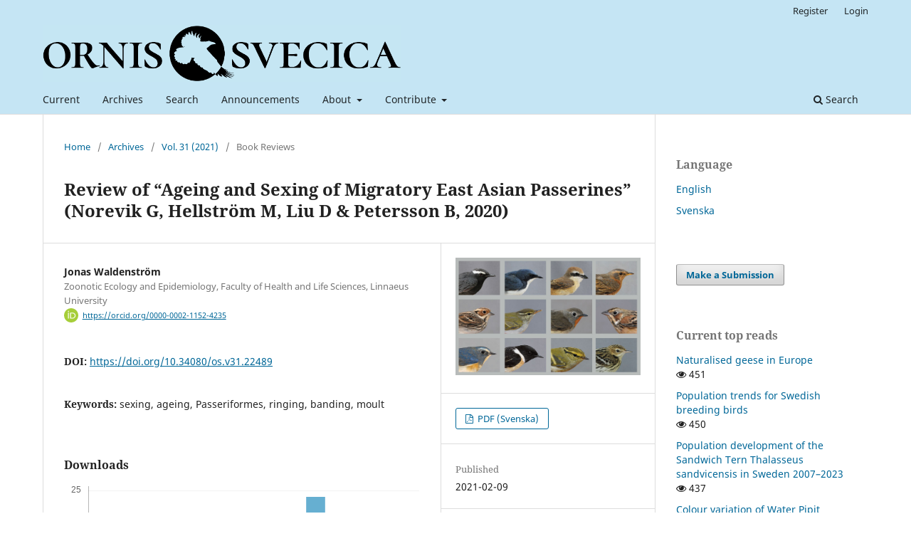

--- FILE ---
content_type: text/html; charset=utf-8
request_url: https://journals.lub.lu.se/os/article/view/22489
body_size: 8235
content:
<!DOCTYPE html>
<html lang="en-US" xml:lang="en-US">
<head>
	<meta charset="utf-8">
	<meta name="viewport" content="width=device-width, initial-scale=1.0">
	<title>
		Review of “Ageing and Sexing of Migratory East Asian Passerines” (Norevik G, Hellström M, Liu D &amp; Petersson B, 2020)
							| Ornis Svecica
			</title>

	
<meta name="generator" content="Open Journal Systems 3.3.0.15">
<link rel="schema.DC" href="http://purl.org/dc/elements/1.1/" />
<meta name="DC.Creator.PersonalName" content="Jonas Waldenström"/>
<meta name="DC.Date.created" scheme="ISO8601" content="2021-02-09"/>
<meta name="DC.Date.dateSubmitted" scheme="ISO8601" content="2021-02-05"/>
<meta name="DC.Date.issued" scheme="ISO8601" content="2021-01-26"/>
<meta name="DC.Date.modified" scheme="ISO8601" content="2021-05-31"/>
<meta name="DC.Description" xml:lang="en" content=""/>
<meta name="DC.Description" xml:lang="sv" content=""/>
<meta name="DC.Format" scheme="IMT" content="application/pdf"/>
<meta name="DC.Identifier" content="22489"/>
<meta name="DC.Identifier.pageNumber" content="22–24"/>
<meta name="DC.Identifier.DOI" content="10.34080/os.v31.22489"/>
<meta name="DC.Identifier.URI" content="https://journals.lub.lu.se/os/article/view/22489"/>
<meta name="DC.Language" scheme="ISO639-1" content="sv"/>
<meta name="DC.Rights" content="Copyright (c) 2021 "/>
<meta name="DC.Rights" content="http://creativecommons.org/licenses/by/4.0"/>
<meta name="DC.Source" content="Ornis Svecica"/>
<meta name="DC.Source.ISSN" content="2003-2633"/>
<meta name="DC.Source.Volume" content="31"/>
<meta name="DC.Source.URI" content="https://journals.lub.lu.se/os"/>
<meta name="DC.Subject" xml:lang="en" content="sexing"/>
<meta name="DC.Subject" xml:lang="en" content="ageing"/>
<meta name="DC.Subject" xml:lang="en" content="Passeriformes"/>
<meta name="DC.Subject" xml:lang="en" content="ringing"/>
<meta name="DC.Subject" xml:lang="en" content="banding"/>
<meta name="DC.Subject" xml:lang="en" content="moult"/>
<meta name="DC.Title" content="Review of “Ageing and Sexing of Migratory East Asian Passerines” (Norevik G, Hellström M, Liu D &amp; Petersson B, 2020)"/>
<meta name="DC.Title.Alternative" xml:lang="en" content="Review of “Ageing and Sexing of Migratory East Asian Passerines” (Norevik G, Hellström M, Liu D &amp; Petersson B, 2020)"/>
<meta name="DC.Type" content="Text.Serial.Journal"/>
<meta name="DC.Type" xml:lang="en" content="text"/>
<meta name="DC.Type" xml:lang="sv" content="text"/>
<meta name="DC.Type.articleType" content="Book Reviews"/>
<meta name="gs_meta_revision" content="1.1"/>
<meta name="citation_journal_title" content="Ornis Svecica"/>
<meta name="citation_journal_abbrev" content="Ornis Svec"/>
<meta name="citation_issn" content="2003-2633"/> 
<meta name="citation_author" content="Jonas Waldenström"/>
<meta name="citation_author_institution" content="Zoonotic Ecology and Epidemiology, Faculty of Health and Life Sciences, Linnaeus University"/>
<meta name="citation_title" content="Recension av ”Ageing and Sexing of Migratory East Asian Passerines” (Norevik G, Hellström M, Liu D &amp; Petersson B, 2020)"/>
<meta name="citation_language" content="sv"/>
<meta name="citation_date" content="2021/02/09"/>
<meta name="citation_volume" content="31"/>
<meta name="citation_firstpage" content="22–24"/>
<meta name="citation_lastpage" content="22–24"/>
<meta name="citation_doi" content="10.34080/os.v31.22489"/>
<meta name="citation_abstract_html_url" content="https://journals.lub.lu.se/os/article/view/22489"/>
<meta name="citation_keywords" xml:lang="en" content="sexing"/>
<meta name="citation_keywords" xml:lang="en" content="ageing"/>
<meta name="citation_keywords" xml:lang="en" content="Passeriformes"/>
<meta name="citation_keywords" xml:lang="en" content="ringing"/>
<meta name="citation_keywords" xml:lang="en" content="banding"/>
<meta name="citation_keywords" xml:lang="en" content="moult"/>
<meta name="citation_pdf_url" content="https://journals.lub.lu.se/os/article/download/22489/20029"/>
<meta name="citation_reference" content="Norevik G, Hellström M, Liu D &amp; Petersson B. 2020. Ageing and Sexing of Migratory East Asian Passerines. Avium förlag, Mörbylånga. 423 pages. ISBN 978-91-985165-7-9."/>
	<link rel="stylesheet" href="https://journals.lub.lu.se/os/$$$call$$$/page/page/css?name=stylesheet" type="text/css" /><link rel="stylesheet" href="https://journals.lub.lu.se/os/$$$call$$$/page/page/css?name=font" type="text/css" /><link rel="stylesheet" href="https://journals.lub.lu.se/lib/pkp/styles/fontawesome/fontawesome.css?v=3.3.0.15" type="text/css" /><link rel="stylesheet" href="https://journals.lub.lu.se/plugins/generic/citations/css/citations.css?v=3.3.0.15" type="text/css" /><link rel="stylesheet" href="https://journals.lub.lu.se/plugins/generic/publons/styles/publons.css?v=3.3.0.15" type="text/css" /><link rel="stylesheet" href="https://journals.lub.lu.se/plugins/generic/orcidProfile/css/orcidProfile.css?v=3.3.0.15" type="text/css" /><link rel="stylesheet" href="https://journals.lub.lu.se/public/site/styleSheet.css?v=3.3.0.15" type="text/css" />
</head>
<body class="pkp_page_article pkp_op_view has_site_logo" dir="ltr">

	<div class="pkp_structure_page">

				<header class="pkp_structure_head" id="headerNavigationContainer" role="banner">
						
 <nav class="cmp_skip_to_content" aria-label="Jump to content links">
	<a href="#pkp_content_main">Skip to main content</a>
	<a href="#siteNav">Skip to main navigation menu</a>
		<a href="#pkp_content_footer">Skip to site footer</a>
</nav>

			<div class="pkp_head_wrapper">

				<div class="pkp_site_name_wrapper">
					<button class="pkp_site_nav_toggle">
						<span>Open Menu</span>
					</button>
										<div class="pkp_site_name">
																<a href="						https://journals.lub.lu.se/os/index
					" class="is_img">
							<img src="https://journals.lub.lu.se/public/journals/67/pageHeaderLogoImage_en_US.png" width="1757" height="279"  />
						</a>
										</div>
				</div>

				
				<nav class="pkp_site_nav_menu" aria-label="Site Navigation">
					<a id="siteNav"></a>
					<div class="pkp_navigation_primary_row">
						<div class="pkp_navigation_primary_wrapper">
																				<ul id="navigationPrimary" class="pkp_navigation_primary pkp_nav_list">
								<li class="">
				<a href="https://journals.lub.lu.se/os/issue/current">
					Current
				</a>
							</li>
								<li class="">
				<a href="https://journals.lub.lu.se/os/issue/archive">
					Archives
				</a>
							</li>
								<li class="">
				<a href="https://journals.lub.lu.se/os/search/search">
					Search
				</a>
							</li>
								<li class="">
				<a href="https://journals.lub.lu.se/os/announcement">
					Announcements
				</a>
							</li>
								<li class="">
				<a href="https://journals.lub.lu.se/os/about">
					About
				</a>
									<ul>
																					<li class="">
									<a href="https://journals.lub.lu.se/os/about">
										About the Journal
									</a>
								</li>
																												<li class="">
									<a href="https://journals.lub.lu.se/os/about/editorialTeam">
										Editorial Team
									</a>
								</li>
																												<li class="">
									<a href="https://journals.lub.lu.se/os/openAccess">
										Open Access statement
									</a>
								</li>
																												<li class="">
									<a href="https://journals.lub.lu.se/os/about/privacy">
										Privacy Statement
									</a>
								</li>
																												<li class="">
									<a href="https://journals.lub.lu.se/os/about/contact">
										Contact
									</a>
								</li>
																		</ul>
							</li>
								<li class="">
				<a href="https://journals.lub.lu.se/os/about/submissions">
					Contribute
				</a>
									<ul>
																					<li class="">
									<a href="https://journals.lub.lu.se/os/author-guidelines">
										Author Guidelines
									</a>
								</li>
																												<li class="">
									<a href="https://journals.lub.lu.se/os/about/submissions">
										Submit Contribution
									</a>
								</li>
																		</ul>
							</li>
			</ul>

				

																						<div class="pkp_navigation_search_wrapper">
									<a href="https://journals.lub.lu.se/os/search" class="pkp_search pkp_search_desktop">
										<span class="fa fa-search" aria-hidden="true"></span>
										Search
									</a>
								</div>
													</div>
					</div>
					<div class="pkp_navigation_user_wrapper" id="navigationUserWrapper">
							<ul id="navigationUser" class="pkp_navigation_user pkp_nav_list">
								<li class="profile">
				<a href="https://journals.lub.lu.se/os/user/register">
					Register
				</a>
							</li>
								<li class="profile">
				<a href="https://journals.lub.lu.se/os/login">
					Login
				</a>
							</li>
										</ul>

					</div>
				</nav>
			</div><!-- .pkp_head_wrapper -->
		</header><!-- .pkp_structure_head -->

						<div class="pkp_structure_content has_sidebar">
			<div class="pkp_structure_main" role="main">
				<a id="pkp_content_main"></a>

<div class="page page_article">
			<nav class="cmp_breadcrumbs" role="navigation" aria-label="You are here:">
	<ol>
		<li>
			<a href="https://journals.lub.lu.se/os/index">
				Home
			</a>
			<span class="separator">/</span>
		</li>
		<li>
			<a href="https://journals.lub.lu.se/os/issue/archive">
				Archives
			</a>
			<span class="separator">/</span>
		</li>
					<li>
				<a href="https://journals.lub.lu.se/os/issue/view/3234">
					Vol. 31 (2021)
				</a>
				<span class="separator">/</span>
			</li>
				<li class="current" aria-current="page">
			<span aria-current="page">
									Book Reviews
							</span>
		</li>
	</ol>
</nav>
	
		  	 <article class="obj_article_details">

		
	<h1 class="page_title">
		Review of “Ageing and Sexing of Migratory East Asian Passerines” (Norevik G, Hellström M, Liu D &amp; Petersson B, 2020)
	</h1>

	
	<div class="row">
		<div class="main_entry">

							<section class="item authors">
					<h2 class="pkp_screen_reader">Authors</h2>
					<ul class="authors">
											<li>
							<span class="name">
								Jonas Waldenström
							</span>
															<span class="affiliation">
									Zoonotic Ecology and Epidemiology, Faculty of Health and Life Sciences, Linnaeus University
																	</span>
																						<span class="orcid">
																			<svg class="orcid_icon" viewBox="0 0 256 256" aria-hidden="true">
	<style type="text/css">
		.st0{fill:#A6CE39;}
		.st1{fill:#FFFFFF;}
	</style>
	<path class="st0" d="M256,128c0,70.7-57.3,128-128,128C57.3,256,0,198.7,0,128C0,57.3,57.3,0,128,0C198.7,0,256,57.3,256,128z"/>
	<g>
		<path class="st1" d="M86.3,186.2H70.9V79.1h15.4v48.4V186.2z"/>
		<path class="st1" d="M108.9,79.1h41.6c39.6,0,57,28.3,57,53.6c0,27.5-21.5,53.6-56.8,53.6h-41.8V79.1z M124.3,172.4h24.5
			c34.9,0,42.9-26.5,42.9-39.7c0-21.5-13.7-39.7-43.7-39.7h-23.7V172.4z"/>
		<path class="st1" d="M88.7,56.8c0,5.5-4.5,10.1-10.1,10.1c-5.6,0-10.1-4.6-10.1-10.1c0-5.6,4.5-10.1,10.1-10.1
			C84.2,46.7,88.7,51.3,88.7,56.8z"/>
	</g>
</svg>
																		<a href="https://orcid.org/0000-0002-1152-4235" target="_blank">
										https://orcid.org/0000-0002-1152-4235
									</a>
								</span>
													</li>
										</ul>
				</section>
			
																												<section class="item doi">
						<h2 class="label">
														DOI:
						</h2>
						<span class="value">
							<a href="https://doi.org/10.34080/os.v31.22489">
								https://doi.org/10.34080/os.v31.22489
							</a>
						</span>
					</section>
							
									<section class="item keywords">
				<h2 class="label">
										Keywords:
				</h2>
				<span class="value">
											sexing, 											ageing, 											Passeriformes, 											ringing, 											banding, 											moult									</span>
			</section>
			
						
			<div class="item downloads_chart">
	<h3 class="label">
		Downloads
	</h3>
	<div class="value">
		<canvas class="usageStatsGraph" data-object-type="Submission" data-object-id="22489"></canvas>
		<div class="usageStatsUnavailable" data-object-type="Submission" data-object-id="22489">
			Download data is not yet available.
		</div>
	</div>
</div>


																			
										<section class="item references">
					<h2 class="label">
						References
					</h2>
					<div class="value">
																					<p>Norevik G, Hellström M, Liu D &amp; Petersson B. 2020. Ageing and Sexing of Migratory East Asian Passerines. Avium förlag, Mörbylånga. 423 pages. ISBN 978-91-985165-7-9. </p>
																		</div>
				</section>
			
		</div><!-- .main_entry -->

		<div class="entry_details">

										<div class="item cover_image">
					<div class="sub_item">
																				<img
								src="https://journals.lub.lu.se/public/journals/67/article_22489_cover_en_US.jpg"
								alt=""
							>
											</div>
				</div>
			
										<div class="item galleys">
					<h2 class="pkp_screen_reader">
						Downloads
					</h2>
					<ul class="value galleys_links">
													<li>
								
	
							

<a class="obj_galley_link pdf" href="https://journals.lub.lu.se/os/article/view/22489/20029">

		
	PDF (Svenska)

	</a>
							</li>
											</ul>
				</div>
						
						<div class="item published">
				<section class="sub_item">
					<h2 class="label">
						Published
					</h2>
					<div class="value">
																			<span>2021-02-09</span>
																	</div>
				</section>
							</div>
			
										<div class="item citation">
					<section class="sub_item citation_display">
						<h2 class="label">
							How to Cite
						</h2>
						<div class="value">
							<div id="citationOutput" role="region" aria-live="polite">
								<div class="csl-bib-body">
  <div class="csl-entry">Waldenström, J. (2021). Review of “Ageing and Sexing of Migratory East Asian Passerines” (Norevik G, Hellström M, Liu D &amp; Petersson B, 2020). <i>Ornis Svecica</i>, <i>31</i>, 22–24. https://doi.org/10.34080/os.v31.22489</div>
</div>
							</div>
							<div class="citation_formats">
								<button class="cmp_button citation_formats_button" aria-controls="cslCitationFormats" aria-expanded="false" data-csl-dropdown="true">
									More Citation Formats
								</button>
								<div id="cslCitationFormats" class="citation_formats_list" aria-hidden="true">
									<ul class="citation_formats_styles">
																					<li>
												<a
													aria-controls="citationOutput"
													href="https://journals.lub.lu.se/os/citationstylelanguage/get/acm-sig-proceedings?submissionId=22489&amp;publicationId=21143"
													data-load-citation
													data-json-href="https://journals.lub.lu.se/os/citationstylelanguage/get/acm-sig-proceedings?submissionId=22489&amp;publicationId=21143&amp;return=json"
												>
													ACM
												</a>
											</li>
																					<li>
												<a
													aria-controls="citationOutput"
													href="https://journals.lub.lu.se/os/citationstylelanguage/get/acs-nano?submissionId=22489&amp;publicationId=21143"
													data-load-citation
													data-json-href="https://journals.lub.lu.se/os/citationstylelanguage/get/acs-nano?submissionId=22489&amp;publicationId=21143&amp;return=json"
												>
													ACS
												</a>
											</li>
																					<li>
												<a
													aria-controls="citationOutput"
													href="https://journals.lub.lu.se/os/citationstylelanguage/get/apa?submissionId=22489&amp;publicationId=21143"
													data-load-citation
													data-json-href="https://journals.lub.lu.se/os/citationstylelanguage/get/apa?submissionId=22489&amp;publicationId=21143&amp;return=json"
												>
													APA
												</a>
											</li>
																					<li>
												<a
													aria-controls="citationOutput"
													href="https://journals.lub.lu.se/os/citationstylelanguage/get/associacao-brasileira-de-normas-tecnicas?submissionId=22489&amp;publicationId=21143"
													data-load-citation
													data-json-href="https://journals.lub.lu.se/os/citationstylelanguage/get/associacao-brasileira-de-normas-tecnicas?submissionId=22489&amp;publicationId=21143&amp;return=json"
												>
													ABNT
												</a>
											</li>
																					<li>
												<a
													aria-controls="citationOutput"
													href="https://journals.lub.lu.se/os/citationstylelanguage/get/chicago-author-date?submissionId=22489&amp;publicationId=21143"
													data-load-citation
													data-json-href="https://journals.lub.lu.se/os/citationstylelanguage/get/chicago-author-date?submissionId=22489&amp;publicationId=21143&amp;return=json"
												>
													Chicago
												</a>
											</li>
																					<li>
												<a
													aria-controls="citationOutput"
													href="https://journals.lub.lu.se/os/citationstylelanguage/get/harvard-cite-them-right?submissionId=22489&amp;publicationId=21143"
													data-load-citation
													data-json-href="https://journals.lub.lu.se/os/citationstylelanguage/get/harvard-cite-them-right?submissionId=22489&amp;publicationId=21143&amp;return=json"
												>
													Harvard
												</a>
											</li>
																					<li>
												<a
													aria-controls="citationOutput"
													href="https://journals.lub.lu.se/os/citationstylelanguage/get/ieee?submissionId=22489&amp;publicationId=21143"
													data-load-citation
													data-json-href="https://journals.lub.lu.se/os/citationstylelanguage/get/ieee?submissionId=22489&amp;publicationId=21143&amp;return=json"
												>
													IEEE
												</a>
											</li>
																					<li>
												<a
													aria-controls="citationOutput"
													href="https://journals.lub.lu.se/os/citationstylelanguage/get/modern-language-association?submissionId=22489&amp;publicationId=21143"
													data-load-citation
													data-json-href="https://journals.lub.lu.se/os/citationstylelanguage/get/modern-language-association?submissionId=22489&amp;publicationId=21143&amp;return=json"
												>
													MLA
												</a>
											</li>
																					<li>
												<a
													aria-controls="citationOutput"
													href="https://journals.lub.lu.se/os/citationstylelanguage/get/turabian-fullnote-bibliography?submissionId=22489&amp;publicationId=21143"
													data-load-citation
													data-json-href="https://journals.lub.lu.se/os/citationstylelanguage/get/turabian-fullnote-bibliography?submissionId=22489&amp;publicationId=21143&amp;return=json"
												>
													Turabian
												</a>
											</li>
																					<li>
												<a
													aria-controls="citationOutput"
													href="https://journals.lub.lu.se/os/citationstylelanguage/get/vancouver?submissionId=22489&amp;publicationId=21143"
													data-load-citation
													data-json-href="https://journals.lub.lu.se/os/citationstylelanguage/get/vancouver?submissionId=22489&amp;publicationId=21143&amp;return=json"
												>
													Vancouver
												</a>
											</li>
																			</ul>
																			<div class="label">
											Download Citation
										</div>
										<ul class="citation_formats_styles">
																							<li>
													<a href="https://journals.lub.lu.se/os/citationstylelanguage/download/ris?submissionId=22489&amp;publicationId=21143">
														<span class="fa fa-download"></span>
														Endnote/Zotero/Mendeley (RIS)
													</a>
												</li>
																							<li>
													<a href="https://journals.lub.lu.se/os/citationstylelanguage/download/bibtex?submissionId=22489&amp;publicationId=21143">
														<span class="fa fa-download"></span>
														BibTeX
													</a>
												</li>
																					</ul>
																	</div>
							</div>
						</div>
					</section>
				</div>
			
										<div class="item issue">

											<section class="sub_item">
							<h2 class="label">
								Issue
							</h2>
							<div class="value">
								<a class="title" href="https://journals.lub.lu.se/os/issue/view/3234">
									Vol. 31 (2021)
								</a>
							</div>
						</section>
					
											<section class="sub_item">
							<h2 class="label">
								Section
							</h2>
							<div class="value">
								Book Reviews
							</div>
						</section>
					
									</div>
			
															
										<div class="item copyright">
					<h2 class="label">
						License
					</h2>
																										<p>Copyright (c) 2021 Jonas Waldenström</p>
														<a rel="license" href="https://creativecommons.org/licenses/by/4.0/"><img alt="Creative Commons License" src="//i.creativecommons.org/l/by/4.0/88x31.png" /></a><p>This work is licensed under a <a rel="license" href="https://creativecommons.org/licenses/by/4.0/">Creative Commons Attribution 4.0 International License</a>.</p>
																<p>The copyright of each contribution belongs to the author(s), but all contributions are published under a Creative Commons license, so that anyone is free to share and reuse the contribution as long as the copyright holder is attributed.&nbsp;</p>
				</div>
			
			<div class="item citations-container" data-image-path="https://journals.lub.lu.se/plugins/generic/citations/images/" data-citations-url="https://journals.lub.lu.se/os/citations/get?citationsId=10.34080%2Fos.v31.22489&amp;citationsShowList=1&amp;citationsProvider=all"
     data-citations-provider="all" data-citations-total="1" data-citations-list="1"
     data-show-google="1" data-show-pmc="0">
	<div id="citations-loader"></div>
	<div class="citations-count">
		<div class="citations-count-crossref">
			<img class="img-fluid" src="https://journals.lub.lu.se/plugins/generic/citations/images/crossref.png" alt="Crossref"/>
			<div class="badge_total"></div>
		</div>
		<div class="citations-count-scopus">
			<img src="https://journals.lub.lu.se/plugins/generic/citations/images/scopus.png" alt="Scopus"/>
			<br/>
			<span class="badge_total"></span>
		</div>
		<div class="citations-count-google">
			<a href="https://scholar.google.com/scholar?q=10.34080/os.v31.22489" target="_blank" rel="noreferrer">
				<img src="https://journals.lub.lu.se/plugins/generic/citations/images/scholar.png" alt="Google Scholar"/>
			</a>
		</div>
		<div class="citations-count-pmc">
			<a href="http://europepmc.org/search?scope=fulltext&query=(REF:&quot;10.34080/os.v31.22489&quot;)" target="_blank" rel="noreferrer">
				<img src="https://journals.lub.lu.se/plugins/generic/citations/images/pmc.png" alt="Europe PMC"/>
				<br/>
				<span class="badge_total"></span>
			</a>
		</div>
	</div>
	<div class="citations-list"></div>
    		<style>
			.citations-container {
				overflow-y: auto;
				overflow-x: hidden;
				max-height: 1000px;
			}
		</style>
    </div>


		</div><!-- .entry_details -->
	</div><!-- .row -->

</article>

	<div id="articlesBySimilarityList">
	</div>
<div id="articlesBySameAuthorList">
						<h3>Most read articles by the same author(s)</h3>

			<ul>
																													<li>
													Ann-Katrin Sjögren,
													Jonas Waldenström,
												<a href="https://journals.lub.lu.se/os/article/view/22427">
							Plumage changes in an intersex Mallard Anas platyrhynchos over a six-year period
						</a>,
						<a href="https://journals.lub.lu.se/os/issue/view/3234">
							Ornis Svecica: Vol. 31 (2021)
						</a>
					</li>
																													<li>
													Jonas Waldenström,
													Mariëlle van Toor,
													Åke Lindström,
												<a href="https://journals.lub.lu.se/os/article/view/23489">
							Long-term trends in abundance, phenology, and morphometrics of Little Stint Calidris minuta during autumn migration in southern Sweden, 1946–2020
						</a>,
						<a href="https://journals.lub.lu.se/os/issue/view/3412">
							Ornis Svecica: Vol. 33 (2023)
						</a>
					</li>
																													<li>
													Martin Stervander,
													Jonas Waldenström,
												<a href="https://journals.lub.lu.se/os/article/view/20573">
							Ornis Svecica moulting into its new plumage
						</a>,
						<a href="https://journals.lub.lu.se/os/issue/view/3042">
							Ornis Svecica: Vol. 30 (2020)
						</a>
					</li>
																													<li>
													Jonas Waldenström,
												<a href="https://journals.lub.lu.se/os/article/view/22463">
							Review of “European Breeding Bird Atlas 2: Distribution, Abundance and Change” (Keller V, Herrando S, Vorisek P et. al., eds, 2020)
						</a>,
						<a href="https://journals.lub.lu.se/os/issue/view/3234">
							Ornis Svecica: Vol. 31 (2021)
						</a>
					</li>
																													<li>
													Jonas Waldenström,
													Martin Stervander,
												<a href="https://journals.lub.lu.se/os/article/view/23825">
							On the wing
						</a>,
						<a href="https://journals.lub.lu.se/os/issue/view/3288">
							Ornis Svecica: Vol. 32 (2022)
						</a>
					</li>
																													<li>
													Stina Andersson,
													Daniel Bengtsson,
													Magnus Hellström,
													Jonas Waldenström,
												<a href="https://journals.lub.lu.se/os/article/view/22530">
							Age and sex determination of Mallards Anas platyrhynchos in autumn
						</a>,
						<a href="https://journals.lub.lu.se/os/issue/view/2819">
							Ornis Svecica: Vol. 26 No. 2 (2016)
						</a>
					</li>
																													<li>
													Jonas Waldenström,
												<a href="https://journals.lub.lu.se/os/article/view/22923">
							Review of “Moult and Ageing of European Passerines, 2nd edition” (Jenni L &amp; Winkler R, 2020)
						</a>,
						<a href="https://journals.lub.lu.se/os/issue/view/3234">
							Ornis Svecica: Vol. 31 (2021)
						</a>
					</li>
																													<li>
													Emma Engvall,
													Jonas Waldenström,
													Jonas Hentati-Sundberg,
												<a href="https://journals.lub.lu.se/os/article/view/22615">
							Diet and prey size preference in Razorbills Alca torda breeding at Stora Karlsö, Sweden
						</a>,
						<a href="https://journals.lub.lu.se/os/issue/view/3288">
							Ornis Svecica: Vol. 32 (2022)
						</a>
					</li>
																													<li>
													Jonas Waldenström,
													Ulf Ottosson,
												<a href="https://journals.lub.lu.se/os/article/view/20574">
							The accuracy of field sex determination in the Common Whitethroat Sylvia c. communis
						</a>,
						<a href="https://journals.lub.lu.se/os/issue/view/3043">
							Ornis Svecica: Vol. 10 No. 2 (2000)
						</a>
					</li>
																													<li>
													Niclas Jonzén,
													Jonas Waldenström,
													Sören Svensson,
												<a href="https://journals.lub.lu.se/os/article/view/22802">
							Population dynamics of the Swedish Ornithological Society
						</a>,
						<a href="https://journals.lub.lu.se/os/issue/view/3145">
							Ornis Svecica: Vol. 13 No. 4 (2003)
						</a>
					</li>
							</ul>
			<div id="articlesBySameAuthorPages">
				<strong>1</strong>&nbsp;<a href="https://journals.lub.lu.se/os/article/view/22489?articlesBySameAuthorPage=2#articlesBySameAuthor">2</a>&nbsp;<a href="https://journals.lub.lu.se/os/article/view/22489?articlesBySameAuthorPage=3#articlesBySameAuthor">3</a>&nbsp;<a href="https://journals.lub.lu.se/os/article/view/22489?articlesBySameAuthorPage=2#articlesBySameAuthor">&gt;</a>&nbsp;<a href="https://journals.lub.lu.se/os/article/view/22489?articlesBySameAuthorPage=3#articlesBySameAuthor">&gt;&gt;</a>&nbsp;
			</div>
			</div>


</div><!-- .page -->

	</div><!-- pkp_structure_main -->

									<div class="pkp_structure_sidebar left" role="complementary" aria-label="Sidebar">
				<div class="pkp_block block_language">
	<h2 class="title">
		Language
	</h2>

	<div class="content">
		<ul>
							<li class="locale_en_US current" lang="en-US">
					<a href="https://journals.lub.lu.se/os/user/setLocale/en_US?source=%2Fos%2Farticle%2Fview%2F22489">
						English
					</a>
				</li>
							<li class="locale_sv_SE" lang="sv-SE">
					<a href="https://journals.lub.lu.se/os/user/setLocale/sv_SE?source=%2Fos%2Farticle%2Fview%2F22489">
						Svenska
					</a>
				</li>
					</ul>
	</div>
</div><!-- .block_language -->
<div class="pkp_block block_make_submission">
	<h2 class="pkp_screen_reader">
		Make a Submission
	</h2>

	<div class="content">
		<a class="block_make_submission_link" href="https://journals.lub.lu.se/os/about/submissions">
			Make a Submission
		</a>
	</div>
</div>
<div class="pkp_block block_developed_by">
	<div class="content">
		<span class="title">Current top reads</span>
			<ul class="most_read">
							<li class="most_read_article">
					<div class="most_read_article_title"><a href="https://journals.lub.lu.se/os/article/view/22625">Naturalised geese in Europe</a></div>
					<div class="most_read_article_journal"><span class="fa fa-eye"></span> 451</div>
				</li>
							<li class="most_read_article">
					<div class="most_read_article_title"><a href="https://journals.lub.lu.se/os/article/view/22652">Population trends for Swedish breeding birds</a></div>
					<div class="most_read_article_journal"><span class="fa fa-eye"></span> 450</div>
				</li>
							<li class="most_read_article">
					<div class="most_read_article_title"><a href="https://journals.lub.lu.se/os/article/view/26043">Population development of the Sandwich Tern Thalasseus sandvicensis in Sweden 2007–2023</a></div>
					<div class="most_read_article_journal"><span class="fa fa-eye"></span> 437</div>
				</li>
							<li class="most_read_article">
					<div class="most_read_article_title"><a href="https://journals.lub.lu.se/os/article/view/25148">Colour variation of Water Pipit Anthus spinoletta in winter plumage</a></div>
					<div class="most_read_article_journal"><span class="fa fa-eye"></span> 383</div>
				</li>
							<li class="most_read_article">
					<div class="most_read_article_title"><a href="https://journals.lub.lu.se/os/article/view/26266">Breeding population size, migration, and wintering  of the Eurasian Siskin Spinus spinus in relation to seed crop sizes of food trees</a></div>
					<div class="most_read_article_journal"><span class="fa fa-eye"></span> 378</div>
				</li>
						</ul>
	</div>
</div>
<div class="pkp_block block_information">
	<h2 class="title">Information</h2>
	<div class="content">
		<ul>
							<li>
					<a href="https://journals.lub.lu.se/os/information/readers">
						For Readers
					</a>
				</li>
										<li>
					<a href="https://journals.lub.lu.se/os/information/authors">
						For Authors
					</a>
				</li>
										<li>
					<a href="https://journals.lub.lu.se/os/information/librarians">
						For Librarians
					</a>
				</li>
					</ul>
	</div>
</div>
<div class="pkp_block block_developed_by">
	<h2 class="pkp_screen_reader">
		Developed By
	</h2>

	<div class="content">
		<a href="http://pkp.sfu.ca/ojs/">
			Open Journal Systems
		</a>
	</div>
</div>
<div class="pkp_block block_browse">
	<h2 class="title">
		Browse
	</h2>

	<nav class="content" role="navigation" aria-label="Browse">
		<ul>
					</ul>
	</nav>
</div><!-- .block_browse -->
<div class="pkp_block block_custom" id="customblock-latest_volume">
	<h2 class="title pkp_screen_reader">latest_volume</h2>
	<div class="content">
		<p><a href="https://journals.lub.lu.se/os/issue/view/3517">Check out the latest papers</a></p>
<p><img src="https://journals.lub.lu.se/public/site/images/marster/mceclip0.png"></p>
	</div>
</div>

			</div><!-- pkp_sidebar.left -->
			</div><!-- pkp_structure_content -->

<div class="pkp_structure_footer_wrapper" role="contentinfo">
	<a id="pkp_content_footer"></a>

	<div class="pkp_structure_footer">

					<div class="pkp_footer_content">
				<p><a href="http://www.birdlife.se"><img src="https://journals.lub.lu.se/public/site/images/marster/BLS_logo_broad_small.jpg" align="left" hspace="25" /></a>Ornis Svecica is an open access, peer-reviewed scientific journal published in English and Swedish by BirdLife Sverige. It covers all aspects of ornithology, and welcomes contributions from scientists as well as non-professional ornithologists. Accepted articles are published at no charge to the authors. </p>
<p><strong>ISSN</strong>: 2003-2633 (online), 1102-6812 (print)</p>
<p><strong>Contact</strong>: <a href="mailto:jonas.waldenstrom@lnu.se">Jonas Waldenström</a> (Editor-in-Chief) or <a href="mailto:os@birdlife.se">Martin Stervander</a> (Managing Editor)</p>
			</div>
		
		<div class="pkp_brand_footer" role="complementary">
			<a href="https://journals.lub.lu.se/os/about/aboutThisPublishingSystem">
				<img alt="More information about the publishing system, Platform and Workflow by OJS/PKP." src="https://journals.lub.lu.se/templates/images/ojs_brand.png">
			</a>
		</div>
	</div>
</div><!-- pkp_structure_footer_wrapper -->

</div><!-- pkp_structure_page -->

<script src="https://journals.lub.lu.se/lib/pkp/lib/vendor/components/jquery/jquery.js?v=3.3.0.15" type="text/javascript"></script><script src="https://journals.lub.lu.se/lib/pkp/lib/vendor/components/jqueryui/jquery-ui.js?v=3.3.0.15" type="text/javascript"></script><script src="https://journals.lub.lu.se/plugins/themes/default/js/lib/popper/popper.js?v=3.3.0.15" type="text/javascript"></script><script src="https://journals.lub.lu.se/plugins/themes/default/js/lib/bootstrap/util.js?v=3.3.0.15" type="text/javascript"></script><script src="https://journals.lub.lu.se/plugins/themes/default/js/lib/bootstrap/dropdown.js?v=3.3.0.15" type="text/javascript"></script><script src="https://journals.lub.lu.se/plugins/themes/default/js/main.js?v=3.3.0.15" type="text/javascript"></script><script src="https://journals.lub.lu.se/plugins/generic/citationStyleLanguage/js/articleCitation.js?v=3.3.0.15" type="text/javascript"></script><script src="https://journals.lub.lu.se/plugins/generic/citations/js/citations.js?v=3.3.0.15" type="text/javascript"></script><script type="text/javascript">var pkpUsageStats = pkpUsageStats || {};pkpUsageStats.data = pkpUsageStats.data || {};pkpUsageStats.data.Submission = pkpUsageStats.data.Submission || {};pkpUsageStats.data.Submission[22489] = {"data":{"2021":{"1":0,"2":43,"3":29,"4":19,"5":5,"6":5,"7":4,"8":8,"9":9,"10":31,"11":25,"12":11},"2022":{"1":14,"2":10,"3":4,"4":6,"5":3,"6":2,"7":1,"8":6,"9":4,"10":4,"11":7,"12":4},"2023":{"1":9,"2":5,"3":5,"4":3,"5":4,"6":3,"7":2,"8":5,"9":8,"10":13,"11":6,"12":4},"2024":{"1":3,"2":4,"3":5,"4":5,"5":4,"6":6,"7":6,"8":5,"9":2,"10":5,"11":2,"12":7},"2025":{"1":8,"2":2,"3":10,"4":6,"5":9,"6":18,"7":11,"8":12,"9":11,"10":24,"11":15,"12":19},"2026":{"1":5,"2":0,"3":0,"4":0,"5":0,"6":0,"7":0,"8":0,"9":0,"10":0,"11":0,"12":0}},"label":"All Downloads","color":"79,181,217","total":525};</script><script src="https://cdnjs.cloudflare.com/ajax/libs/Chart.js/2.0.1/Chart.js?v=3.3.0.15" type="text/javascript"></script><script type="text/javascript">var pkpUsageStats = pkpUsageStats || {};pkpUsageStats.locale = pkpUsageStats.locale || {};pkpUsageStats.locale.months = ["Jan","Feb","Mar","Apr","May","Jun","Jul","Aug","Sep","Oct","Nov","Dec"];pkpUsageStats.config = pkpUsageStats.config || {};pkpUsageStats.config.chartType = "bar";</script><script src="https://journals.lub.lu.se/plugins/generic/usageStats/js/UsageStatsFrontendHandler.js?v=3.3.0.15" type="text/javascript"></script><script type="text/javascript">
(function (w, d, s, l, i) { w[l] = w[l] || []; var f = d.getElementsByTagName(s)[0],
j = d.createElement(s), dl = l != 'dataLayer' ? '&l=' + l : ''; j.async = true; 
j.src = 'https://www.googletagmanager.com/gtag/js?id=' + i + dl; f.parentNode.insertBefore(j, f); 
function gtag(){dataLayer.push(arguments)}; gtag('js', new Date()); gtag('config', i); })
(window, document, 'script', 'dataLayer', 'UA-140063422-1');
</script>

<span class="Z3988" title="ctx_ver=Z39.88-2004&amp;rft_id=https%3A%2F%2Fjournals.lub.lu.se%2Fos%2Farticle%2Fview%2F22489&amp;rft_val_fmt=info%3Aofi%2Ffmt%3Akev%3Amtx%3Ajournal&amp;rft.language=sv_SE&amp;rft.genre=article&amp;rft.title=Ornis+Svecica&amp;rft.jtitle=Ornis+Svecica&amp;rft.atitle=Recension+av+%E2%80%9DAgeing+and+Sexing+of+Migratory+East+Asian+Passerines%E2%80%9D+%28Norevik+G%2C+Hellstr%C3%B6m+M%2C+Liu+D+%26+Petersson+B%2C+2020%29&amp;rft.artnum=22489&amp;rft.stitle=Ornis+Svec&amp;rft.volume=31&amp;rft.issue=&amp;rft.aulast=Waldenstr%C3%B6m&amp;rft.aufirst=Jonas&amp;rft.date=2021-02-09&amp;rft_id=info%3Adoi%2F10.34080%2Fos.v31.22489&amp;rft.pages=22%E2%80%9324&amp;rft.issn=1102-6812&amp;rft.eissn=2003-2633"></span>

</body>
</html>
